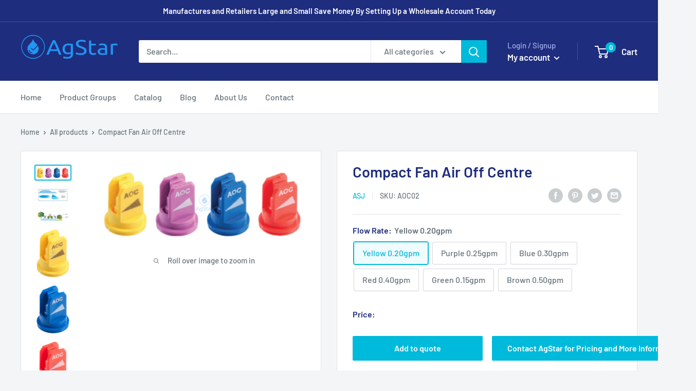

--- FILE ---
content_type: text/javascript
request_url: https://www.agstar.ca/cdn/shop/t/9/assets/custom.js?v=90373254691674712701599060147
body_size: -554
content:
//# sourceMappingURL=/cdn/shop/t/9/assets/custom.js.map?v=90373254691674712701599060147
